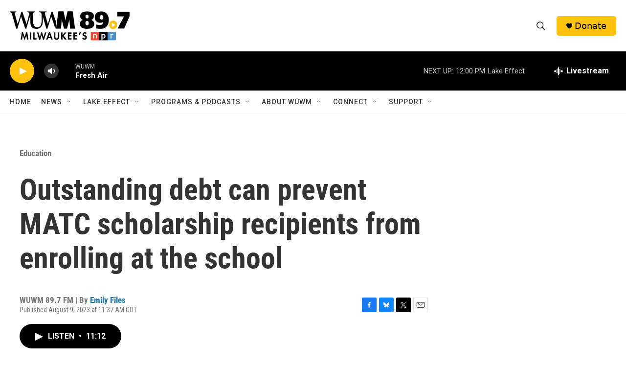

--- FILE ---
content_type: text/html; charset=utf-8
request_url: https://www.google.com/recaptcha/api2/aframe
body_size: 265
content:
<!DOCTYPE HTML><html><head><meta http-equiv="content-type" content="text/html; charset=UTF-8"></head><body><script nonce="zqQtDnc4hOwaT3o6_ulm3w">/** Anti-fraud and anti-abuse applications only. See google.com/recaptcha */ try{var clients={'sodar':'https://pagead2.googlesyndication.com/pagead/sodar?'};window.addEventListener("message",function(a){try{if(a.source===window.parent){var b=JSON.parse(a.data);var c=clients[b['id']];if(c){var d=document.createElement('img');d.src=c+b['params']+'&rc='+(localStorage.getItem("rc::a")?sessionStorage.getItem("rc::b"):"");window.document.body.appendChild(d);sessionStorage.setItem("rc::e",parseInt(sessionStorage.getItem("rc::e")||0)+1);localStorage.setItem("rc::h",'1769103139649');}}}catch(b){}});window.parent.postMessage("_grecaptcha_ready", "*");}catch(b){}</script></body></html>

--- FILE ---
content_type: application/javascript; charset=utf-8
request_url: https://modules.wearehearken.com/wuwm/embed/419.js
body_size: 3428
content:
(function (g) {
  var id = 419
  , au = "https://assets.wearehearken.com/production/assets/embed/embed-init-2c4b946ce9ba41f65ec9d82add363c7eca141496a1a13f191b24b6605bc87d22.js"
  , edata = {"id":419,"embed_type":"prompt_embed","display_name":"Beats Me: Education","custom_font_family":null,"social_title":"Questions about education? Ask WUWM!","social_description":"What do you want to know about schools, education or learning in Wisconsin?","header_type":"header_image","ga_qsp":"animate_prompt=false\u0026anonymous_checkbox_text=Don%27t+want+credit+for+your+question%3F+Check+this+and+we+won%27t+publish+your+name.\u0026character_limit=200\u0026collect_email=required\u0026display_name=Beats+Me%3A+Education\u0026embed_type=prompt_embed\u0026form_email_label=Email+address\u0026form_name_label=Name\u0026input_label_placement=labels_inside\u0026no_character_limit=false\u0026opt_in_checkbox_enabled=true\u0026opt_in_checkbox_name=Sign+up+for+WUWM%27s+newsletter%21\u0026opt_in_default=true\u0026prompt=Have+a+question+about+schools+or+an+education+story+idea%3F+Share+here.+\u0026show_anonymous_checkbox=true\u0026submit_button_text=Submit","language":"en","recaptcha_enabled":false,"captcha_public_secret_key_v2":null,"appearance":{"link_text_color":"#3B94FF","background_color":"#efefef","submit_button_color":"#235975","submit_button_text_color":"#FFFFFF","accent_color":"#3B94FF","font_family":"Arial","font_size":14,"question_background_color":"#ffffff","header_text_color":"#ffffff","primary_text_color":"#425568","secondary_textbox_text_color":"#000000","secondary_text_color":"#79899A","input_text_color":"#425568","header_image":"https://assets.wearehearken.com/production/embed/419/Yf9vOnwGGjuw3A77dVEDg.png","header_image_alt_text":"Beats Me: Education graphic","footer_image":null,"footer_image_alt_text":"","footer_image_link":null,"footer_image_orientation":"below","voting_highlight_color":"#3B94FF","bar_graph_background_color":"#C9C9C9","header_font_size":14,"button_width":"full_width","input_group_orientation":"horizontal"},"translations":{"age_over_16_confirmed":"I am over 16 years old","terms_of_service_accepted":"I accept the \u003ca href=\"%{terms_of_service_link}\" target=_blank\u003eTerms of Service\u003c/a\u003e","terms_of_service":"Terms of Service","privacy_policy":"Privacy Policy","urls":{"footer_terms_of_service_link":"https://wearehearken.com/terms-of-services","embed_terms_of_service_link":"https://wearehearken.com/terms-of-services","privacy_policy_link":"https://wearehearken.com/privacy-policies"}},"content":{"header_text":"","footer_text":"","badge_text":"Powered by Hearken","badge_link":"https://wearehearken.com/terms-of-services","form_name_label":"Name","form_email_label":"Email address","optional_label":"optional","prompt":"Have a question about schools or an education story idea? Share here. ","anonymous_checkbox_text":"Don't want credit for your question? Check this and we won't publish your name.","show_anonymous_checkbox":true,"submit_button_text":"Submit","contact_info_section_header":"Your contact info","contact_info_section_subheader":"We'll be in touch if we look into your question.","submission_thank_you_text":"Hey %{name},\n\nThanks for asking your question! If we have a chance to dig into: %{question} - we'll be sure to reach out to you.\n\u003cbr\u003e\u003cbr\u003e\nCome back as often as curiosity strikes -- and tell your friends, teachers and classmates they’re welcome to share their education questions, too!\n\u003cbr\u003e\u003cbr\u003e\nEmily Files\u003cbr\u003e\nWUWM's Education Reporter\u003cbr\u003e\n\u003ca href=\"https://twitter.com/emilyrfiles\" target=\"_blank\"\u003e@emilyrfiles\u003c/a\u003e","collect_email":"required","show_social_buttons":true,"share_text":"I just asked @WUWMradio's @emilyrfiles an education question. What do you want to know about schools, education or learning in Wisconsin?","share_link":"http://wuwm.com/topic/wuwm-education-reporting","no_character_limit":false,"character_limit":200,"opt_in_checkbox":{"name":"Sign up for WUWM's newsletter!","enabled":true},"opt_in_checkbox_enabled":true,"opt_in_checkbox_name":"Sign up for WUWM's newsletter!","opt_in_default":true,"lists_to_auto_assign_to":[2699],"opt_in_lists_to_auto_assign_to":[747],"animate_prompt":false,"input_label_placement":"labels_inside","custom_field_definitions":[{"name":"Phone number","required":true,"configuration":null,"default":"","type":"text"},{"name":"Zip code","required":false,"configuration":{"value":""},"default":"","type":"postal_code"}],"age_confirmation_enabled":true,"age_confirmation_text":"I am over 16 years old","terms_of_service_text":"I accept the \u003ca href=\"%{terms_of_service_link}\" target=_blank\u003eTerms of Service\u003c/a\u003e","organization_id":183}}
  , acctSlug = "wuwm"
  , orgSlug = "wuwm"
  , apiUrls = {"questionSubmit":"https://modules.wearehearken.com/wuwm/api/questions.js","createVote":"https://modules.wearehearken.com/wuwm/api/votes","votingRoundResults":"https://modules.wearehearken.com/wuwm/api/voting_rounds/:voting_round_id/results"}
  , gaSr = 100;
  !function(e,n,t,o,r,a,i){var c=e.Hearken=e.Hearken||{configurations:{},gaProperties:{},elmEmbedded:!1,Elm:null},d,u="data-hkn-embed-initialized",s="data-hkn-embed-id",l="script:not(["+u+"]):not(["+"data-hkn-plchldr"+"])",m="["+s+"]",p=function(){return Math.floor(65536*(1+Math.random())).toString(16)},f="ontouchstart"in window||navigator.maxTouchPoints>0||navigator.msMaxTouchPoints>0;c.configurations[""+n]=c.configurations[""+n]||{id:n,data:o,gaPropertyId:"",modernEmbedGAPropertyId:"",containerId:"hearken-embed-module-"+n+"-"+p(),accountSlug:r,orgSlug:a,currentTime:(new Date).getTime(),randomSeed:2147483648*Math.random(),apiUrls:i,locationHref:window.document.location.href,documentReferrer:window.document.referrer,isTouchInterface:f};var g=encodeURIComponent,h=function(e){return e&&decodeURIComponent(document.cookie.replace(new RegExp("(?:(?:^|.*;)\\s*"+g(e).replace(/[\-\.\+\*]/g,"\\$&")+"\\s*\\=\\s*([^;]*).*$)|^.*$"),"$1"))||null},v=function(e,n){return document.cookie=g(e)+"="+g(n)+"; expires=Fri, 31 Dec 9999 23:59:59 GMT; path=/",!0},k=function(e){return/^[0-9]+$/.test(e)?+e:0},b=function(e){var n,t,o=e.votingRoundId+":"+e.questionId,r=h("hkn_votes_list");return v("hkn_votes_list",r?r+";"+o:o)},w=function(){for(var e=(""+h("hkn_votes_list")||"").split(";"),n=[],t=0;t<e.length;t++){var o=e[t].split(":");n[t]=[k(o[0]),k(o[1])]}return n},I=function(n,t,r){var a;if(r.getAttribute(u))return;var i=e.Hearken.configurations[t];if(!i)return void setTimeout(function(){I(n,t,r)},100);r.setAttribute(u,"true");var c=e.document.createElement("div");c.id=i.containerId,i.existingVotes=w(),r.parentNode.replaceChild(c,r),c.addEventListener("click",function(e){e.stopPropagation()});var d,s=!r.hasAttribute("nocookies"),l=n.EmbedMain.init({node:c,flags:i});if(o.recaptcha_enabled){var m=document.createElement("script");m.src="https://www.google.com/recaptcha/api.js?onload=onloadCallback&render=explicit",m.async=!0,m.defer=!0,document.head.appendChild(m),window.onloadCallback=function(){var e;grecaptcha.render("recaptcha-container",{sitekey:o.captcha_public_secret_key_v2,callback:function(e){var n;window.embedMainInstance.ports.receiveRecaptchaToken.send(e)}}),document.getElementById("g-recaptcha-response").style.setProperty("display","none","important")}}const p=document.getElementById("recaptcha--preview");p&&p.style.setProperty("display","none","important"),window.embedMainInstance=l;var f=function(e){if(window.hearkenUserInfo){var n={name:window.hearkenUserInfo.name||"",email:window.hearkenUserInfo.email||""};l.ports.updateUserInfo.send(n)}else setTimeout(f,e,1.1*e)};f(100),e.Hearken.captchaSend=function(e){grecaptcha.ready(function(){grecaptcha.execute(e.clientKey,{action:"vote"}).then(function(n){l.ports.captchaCallback.send({votingRoundId:e.votingRoundId,questionId:e.questionId,token:n})}).catch(function(e){console.error(e)})})},s&&(e.Hearken.subscribeToPort(l,"addVotingResult",b),e.Hearken.subscribeToPort(l,"initializeShareButtons",e.Hearken.initializeShareButtons),e.Hearken.subscribeToPort(l,"captchaSend",e.Hearken.captchaSend))},y=function(n,t){for(var o=e.document.querySelectorAll(l),r,a=0;a<o.length;a++)(r=o[a]).src.indexOf("/embed/"+String(t)+".js")>-1&&I(n,t,r)},E=function(n,t){for(var o=e.document.querySelectorAll(m),r=0;r<o.length;r++)tag=o[r],t=tag.getAttribute(s),I(n,t,tag)},S=function(e,n){E(e,n),y(e,n)},T=function(n){if(n)for(moduleId in e.Hearken.configurations)S(n,moduleId)},H=function(e){if(c.elmEmbedded)return!0;for(var n=document.getElementsByTagName("script"),t=0;t<n.length;t++){var o;if(n[t].src===e)return!0}var r=document.createElement("script");return r.type="text/javascript",r.async=!0,r.src=e,r.onload=function(){T(window.Elm),c.Elm=c.Elm||window.Elm},document.body.appendChild(r),!0};c.elmEmbedded?T(c.Elm):c.elmEmbedded=H(t)}(g,id,au,edata,acctSlug,orgSlug,apiUrls,gaSr);
}(window));
